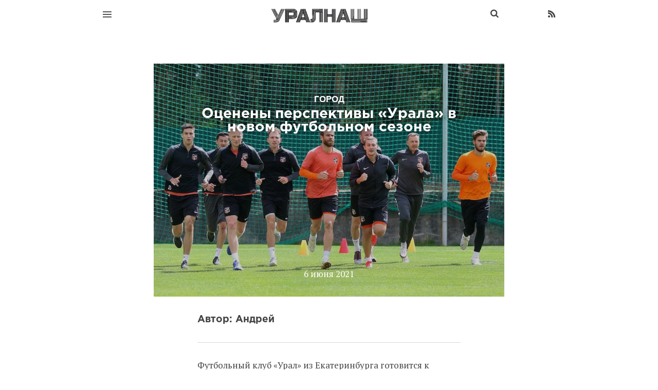

--- FILE ---
content_type: text/html; charset=utf-8
request_url: https://ural-n.ru/p/oceneny-perspektivy-urala-v-novom-futbolnom-sezone.html
body_size: 10013
content:
<!DOCTYPE html>
<head>
<title>Оценены перспективы «Урала» в новом футбольном сезоне - </title>

<meta name="viewport" content="width=device-width, initial-scale=1.0, maximum-scale=1.0, user-scalable=no">
<meta charset="utf-8">
<meta http-equiv="X-UA-Compatible" content="IE=edge,chrome=1">
<meta name="flattr:id" content="zpkl7x">
<meta property="fb:pages" content="179472682094858" />
<meta name="description" content="Футбольный клуб «Урал» из Екатеринбурга готовится к новому футбольному сезону, а беттинг-эксперты уже поделились мнением относительно перспектив уральского коллектива. Подопечные">
<meta name="keywords" content="на правах рекламы">
<link href="https://fonts.googleapis.com/css?family=PT+Serif&display=swap" rel="stylesheet">
<script data-ad-client="ca-pub-6442299633487523" async src="https://pagead2.googlesyndication.com/pagead/js/adsbygoogle.js"></script>
		 
<script data-ad-client="ca-pub-6442299633487523" async src="https://pagead2.googlesyndication.com/pagead/js/adsbygoogle.js"></script>
	

<meta property="og:type" content="article"/>
<meta property="og:title" content="Оценены перспективы «Урала» в новом футбольном сезоне"/>
<meta property="og:subtitle" content=""/>
<meta property="og:url" content="https://ural-n.ru/p/oceneny-perspektivy-urala-v-novom-futbolnom-sezone.html"/>
<meta property="article:modified_time" content="2021-06-06T12:58:27+03:00">
<meta property="article:published_time" content="2021-06-06T12:58:27+03:00">
<meta property="article:tag" content="на правах рекламы">				
<meta property="og:image" content="https://ural-n.ru/uploads/topics/preview/00/00/32/45/99d2895dfa.jpg"/>
<meta name="twitter:image" content="https://ural-n.ru/uploads/topics/preview/00/00/32/45/99d2895dfa.jpg">
<meta property="og:description" content="Футбольный клуб «Урал» из Екатеринбурга готовится к новому футбольному сезону, а беттинг-эксперты уже поделились мнением относительно перспектив уральского коллектива. Подопечные"/>
<meta property="og:site_name" content="Уралнаш. Интересно о Екатеринбурге."/>
<meta name="twitter:card" content="summary_large_image">
<meta name="twitter:site" content="@ural_nash">
<meta name="twitter:creator" content="@ural_nash">
<meta name="twitter:title" content="Оценены перспективы «Урала» в новом футбольном сезоне">
<meta name="twitter:description" content="Футбольный клуб «Урал» из Екатеринбурга готовится к новому футбольному сезону, а беттинг-эксперты уже поделились мнением относительно перспектив уральского коллектива. Подопечные">
<meta name="twitter:domain" content="ural-n.ru">
<link rel='stylesheet' type='text/css' href='https://ural-n.ru/templates/cache/ural-n0303/f665df580bc6222f7f89066e905f975d.css' />
<link rel='stylesheet' type='text/css' href='https://ural-n.ru/templates/skin/ural-n0303/css/fonts.css' />
<link rel='stylesheet' type='text/css' href='https://ural-n.ru/templates/skin/ural-n0303/css/animate.css' />

<link rel="icon" sizes="192x192" href="/icons/touch-icon-192x192.png">
<link rel="apple-touch-icon-precomposed" sizes="180x180" href="/icons/apple-touch-icon-180x180-precomposed.png">
<link rel="apple-touch-icon-precomposed" sizes="152x152" href="/icons/apple-touch-icon-152x152-precomposed.png">
<link rel="apple-touch-icon-precomposed" sizes="144x144" href="/icons/apple-touch-icon-144x144-precomposed.png">
<link rel="apple-touch-icon-precomposed" sizes="120x120" href="/icons/apple-touch-icon-120x120-precomposed.png">
<link rel="apple-touch-icon-precomposed" sizes="114x114" href="/icons/apple-touch-icon-114x114-precomposed.png">
<link rel="apple-touch-icon-precomposed" sizes="76x76" href="/icons/apple-touch-icon-76x76-precomposed.png">
<link rel="apple-touch-icon-precomposed" sizes="72x72" href="/icons/apple-touch-icon-72x72-precomposed.png">
<link rel="apple-touch-icon-precomposed" href="/icons/apple-touch-icon-57x57-precomposed.png">
<link href="/favicon.ico" type="image/x-icon" rel="icon">
<link href="/favicon.ico" type="image/x-icon" rel="shortcut icon">
<link rel="icon" type="image/png" href="/icons/favicon-16x16.png" sizes="16x16">
<link rel="icon" type="image/png" href="/icons/favicon-32x32.png" sizes="32x32">
<link rel="icon" type="image/png" href="/icons/favicon-96x96.png" sizes="96x96">
<link rel="canonical" href="https://ural-n.ru/p/oceneny-perspektivy-urala-v-novom-futbolnom-sezone.html" />
	

	<script type="text/javascript">
		var DIR_WEB_ROOT 			= 'https://ural-n.ru';
		var DIR_STATIC_SKIN 		= 'https://ural-n.ru/templates/skin/ural-n0303';
		var DIR_ROOT_ENGINE_LIB 	= 'https://ural-n.ru/engine/lib';
		var LIVESTREET_SECURITY_KEY = '87231d548f9d8c7d6b3ab4b1d21203dd';
		var SESSION_ID				= 'jo8khnrnne17qujf21gku9ip54';
		var BLOG_USE_TINYMCE		= '';
		
		var TINYMCE_LANG = 'en';
					TINYMCE_LANG = 'ru';
		
		var aRouter = new Array();
					aRouter['error'] = 'https://ural-n.ru/error/';
					aRouter['registration'] = 'https://ural-n.ru/registration/';
					aRouter['profile'] = 'https://ural-n.ru/author/';
					aRouter['my'] = 'https://ural-n.ru/my/';
					aRouter['blog'] = 'https://ural-n.ru/r/';
					aRouter['personal_blog'] = 'https://ural-n.ru/personal_blog/';
					aRouter['index'] = 'https://ural-n.ru/index/';
					aRouter['topic'] = 'https://ural-n.ru/topic/';
					aRouter['login'] = 'https://ural-n.ru/login/';
					aRouter['people'] = 'https://ural-n.ru/people/';
					aRouter['settings'] = 'https://ural-n.ru/settings/';
					aRouter['tag'] = 'https://ural-n.ru/tag/';
					aRouter['talk'] = 'https://ural-n.ru/talk/';
					aRouter['comments'] = 'https://ural-n.ru/comments/';
					aRouter['rss'] = 'https://ural-n.ru/rss/';
					aRouter['link'] = 'https://ural-n.ru/link/';
					aRouter['question'] = 'https://ural-n.ru/question/';
					aRouter['blogs'] = 'https://ural-n.ru/rs/';
					aRouter['search'] = 'https://ural-n.ru/search/';
					aRouter['admin'] = 'https://ural-n.ru/admin/';
					aRouter['ajax'] = 'https://ural-n.ru/ajax/';
					aRouter['feed'] = 'https://ural-n.ru/feed/';
					aRouter['stream'] = 'https://ural-n.ru/stream/';
					aRouter['photoset'] = 'https://ural-n.ru/photoset/';
					aRouter['subscribe'] = 'https://ural-n.ru/subscribe/';
					aRouter['language'] = 'https://ural-n.ru/language/';
					aRouter['less'] = 'https://ural-n.ru/less/';
					aRouter['about'] = 'https://ural-n.ru/about/';
					aRouter['doctpl'] = 'https://ural-n.ru/doctpl/';
					aRouter['add'] = 'https://ural-n.ru/add/';
					aRouter['mainpreview'] = 'https://ural-n.ru/mainpreview/';
					aRouter['page'] = 'https://ural-n.ru/page/';
					aRouter['sitemap'] = 'https://ural-n.ru/sitemap/';
					aRouter['tags'] = 'https://ural-n.ru/tags/';
			</script>	
	<script type='text/javascript' src='https://ural-n.ru/templates/cache/ural-n0303/f2bfaaa8d520a90dca6c22c3310821ec.js'></script>
<!--[if lt IE 9]><script type='text/javascript' src='https://ural-n.ru/engine/lib/external/html5shiv.js'></script><![endif]-->
<script type='text/javascript' src="https://yandex.st/share/share.js"></script>

	


	<script type="text/javascript">
	var LS_ROUTER_ACTION = 'blog';
	var LS_ROUTER_EVENT = 'gorod';
</script>
	
	
	
	

</head>

	
	



<body class="custom action-blog event-gorod action-topic-js params-3245  ls-user-role-guest ls-user-role-not-admin">
	

		
        <nav class="pushy pushy-left " >
        	<div class="bg"></div>
        	<div class="decor-box-shadow"></div>

			
            
			<div class="block" id="block_blogs">
		<ul class="menu js-block-blogs-content">
            <li class="title"> </li>
						<li >
			<a href="https://ural-n.ru/r/gorod/">Город</a>
		</li>
			<li >
			<a href="https://ural-n.ru/r/people/">Люди</a>
		</li>
			<li >
			<a href="https://ural-n.ru/r/istoriya/">История</a>
		</li>
			<li >
			<a href="https://ural-n.ru/r/places/">Интересные места</a>
		</li>
	
			<li><a href="https://ural-n.ru/rs/">Все</a></li>
		</ul>
</div>
		    
			<ul class="menu">
		        <li class="title"></li>
		        
		       
		        <li><a href="https://ural-n.ru/tags/">Все метки</a></li>
		        
	
            </ul>
			
			
			<ul class="menu">
		        <li class="title"></li>
		        
		       
		        <li ><a href="https://ural-n.ru/people/">Авторы</a></li>
				<li><a href="https://ural-n.ru/page/ad/">Реклама</a></li>
		        	<li ><a href="https://ural-n.ru/page/team/" >Редакция</a><i></i></li>
	<li ><a href="https://ural-n.ru/page/donate/" >Поддержать проект</a><i></i></li>
	<li ><a href="https://ural-n.ru/page/about/" >О проекте</a><i></i></li>
	
            </ul>
            <li >
<a href="https://ural-n.ru/tags/"></a>
</li>
			
		
		


			
			<ul class="menu">
            	<li class="title"></li>
            						
							</ul>
			
			<div class="hidden-desktop">
				<a href="#" class="exit-menu opacity-hover-tm-1">
					<i class="ion-ios-close-empty"></i>
				</a>
				</div>
			
				<ul class="menu">
            	
            	
				
								
			</ul>
			
			
        </nav>      
   
   
   

        <div class="site-overlay"></div>
							
<div class="fluid-fixed-grid" id="pushy-site">
	
	
	<header class="wrapper header" id="header-fixed">
		<div class="units-container">
			<div class="units-row">		
				<div class="unit-60">					
			        <a href="javascript:void(0);" class="menu-btn opacity-hover-tm-1"><i class="ion-navicon "></i></a></li>
			      	    
					<div class="logo2" onmousedown="javascript:location.replace('https://ural-n.ru');" >											
					</div>			        
		        </div>		      			
		        <div class="unit-40 font-gotha-pro-bold">
					<ul class="lang">
												
						<li>
							<a href="https://ural-n.ru/rss/" target="_blank" class="Rss">
								<i class="ion-social-rss"></i>
							</a>
						</li>
						<li class="search-top">
							<form action="https://ural-n.ru/search/">
							<input type="hidden" name="searchid" value="2264503"/>
								<input type="text" maxlength="255" name="text">
								<input type="submit" value="" title="Найти" class="js-infobox">
								<i class="fa fa-search"></i>
							</form>
						</li>												
					</ul>
		        </div>		       
		    </div>
		</div>
	</header>	
	
		
		<!-- Yandex.RTB R-A-182292-1 -->
<div id="yandex_rtb_R-A-182292-1"></div>
<script type="text/javascript">
    (function(w, d, n, s, t) {
        w[n] = w[n] || [];
        w[n].push(function() {
            Ya.Context.AdvManager.render({
                blockId: "R-A-182292-1",
                renderTo: "yandex_rtb_R-A-182292-1",
                async: true
            });
        });
        t = d.getElementsByTagName("script")[0];
        s = d.createElement("script");
        s.type = "text/javascript";
        s.src = "//an.yandex.ru/system/context.js";
        s.async = true;
        t.parentNode.insertBefore(s, t);
    })(this, this.document, "yandexContextAsyncCallbacks");
</script>
	
	<section class="wrapper ">
		<div class="units-container main-container " >
			

			
		
			
		
<div class="unit-75 centered"> <!-- overflow-hidden -->
					<div class="units-row js-topic-content">
						<section class="unit-75 centered">
							<article class="topic-content text">
								<header class="topic-header text-align-center">
									
										                											            <img src="https://ural-n.ru/uploads/topics/preview/00/00/32/45/99d2895dfa.jpg" class="full-width" alt="Оценены перспективы «Урала» в новом футбольном сезоне" />
								    																	<div class="about">
										<h2 class="title-4">Город</h2>
										<h1 class="title-3">Оценены перспективы «Урала» в новом футбольном сезоне</h1>
										<h2 class="title-5"></h2>
										<time datetime="2021-06-06T12:58:27+03:00">
											6 июня 2021
										</time>
								
																						
											
											
																					
										
							
									</div>

								</header>
								
																										
								<div class="author">
										
										<div class="">
											<div >
											<a href="https://ural-n.ru/author/ShaD/" class="title-1">Автор: 
																		                    Андрей 
							                							                </a>


										</div>
					
		<div class="vksh">
<div class="sharethis-inline-share-buttons"></div>		
<div id="fb-root"></div>

											
		</div>								
	<div class="vksh2">										

</div>
	<div class="vksh3">					
							

		</div>
		

				

										</div>
								</div>
					
								
								

								

		
			
				
				<p>Футбольный клуб «Урал» из Екатеринбурга готовится к новому футбольному сезону, а беттинг-эксперты уже поделились мнением относительно перспектив уральского коллектива.</p>

<p>Подопечные Юрия Матвеева, работающего с основной командой уже почти год, намерены выступить, как минимум, не хуже, чем в предыдущем розыгрыше элитного российского футбольного дивизиона, в котором заняли итоговое 12-е место в турнирной таблице. А аналитики беттинг-компаний считают, что выполнение данной задачи вполне по силам футболистам «Урала».</p>

<p>В частности, одна из ведущих компаний страны Лига Ставок прогнозирует для «Урала» спокойную борьбу за место в середине таблицы РПЛ в кампании 2021/22, а борьба за выживание не должна серьезно затронуть команду в новом сезоне. В этом поможет убедиться <a href="https://sportstavki.online/bukmekerskaya-kontora-liga-stavok">регистрация на Ligastavok ru</a> и поиск соответствующей линии на результаты всех участников РПЛ следующего сезона: «Урал» находится на 11-й строчке в своеобразном рейтинге фаворитов на чемпионство, и по уровню котировок команда из Екатеринбурга уверенно обходит сразу пять коллективов-конкурентов, которые, по мнению аналитиков, должны расположиться ниже, чем подопечные Матвеева в таблице — это «Крылья Советов», «Химки», «Уфа», «Нижний Новгород» и «Арсенал».</p>

<p>Отдельно стоит отметить и мнение экспертов беттинг-рынка относительно шансов «Урала» в розыгрыше Кубка России. Здесь, как гласят котировки в мобильном <a href="https://sportstavki.online/mobile-1xstavka">приложении БК 1хСтавка</a>, екатеринбуржцы имеют неплохие шансы достичь стадии четвертьфинала соревнований. По крайней мере, перспективы «Урала» в этом плане котируются примерно на одном уровне с такими коллективами, как «Сочи», «Ростов», «Краснодар» и «Рубин». Впрочем, многое в кубковой судьбе подопечных Юрия Матвеева будет зависеть и от жребия.</p>

<p>Напомним, что в предыдущем розыгрыше Кубка России «Урал» выбыл на стадии 1/8 финала, проиграв «Уфе» со счетом 0:3. А вот в сезоне 2019/20 команда из Екатеринбурга стала одним из приятных сюрпризов розыгрыша, добравшись до полуфинала, где уступила «Химкам» (1:3).</p>
			
			
	
														
													
																	
															</article>
							<br><br>
	
<!-- Yandex.RTB R-A-182292-4 -->
<div id="yandex_rtb_R-A-182292-4"></div>
<script type="text/javascript">
    (function(w, d, n, s, t) {
        w[n] = w[n] || [];
        w[n].push(function() {
            Ya.Context.AdvManager.render({
                blockId: "R-A-182292-4",
                renderTo: "yandex_rtb_R-A-182292-4",
                async: true
            });
        });
        t = d.getElementsByTagName("script")[0];
        s = d.createElement("script");
        s.type = "text/javascript";
        s.src = "//an.yandex.ru/system/context.js";
        s.async = true;
        t.parentNode.insertBefore(s, t);
    })(this, this.document, "yandexContextAsyncCallbacks");
</script>
<br>
	
										
								<br><br>
<strong style="font-weight: bold; font-family: Arial, sans-serif;">Читайте нас в&nbsp;<a href="https://t.me/ural_nash" target="_blank">Telegram</a>,&nbsp;<a href="https://www.facebook.com/oekaterinburge/" target="_blank">Facebook</a>, <a href="https://vk.com/oekaterinburge" target="_blank">ВКонтакте</a>  и&nbsp;<a href="https://twitter.com/ural_nash" target="_blank">Twitter</a>. </strong> 
	<a class="widget link-block padding-default bg-dark-blue color-white" href="https://vk.com/feed?section=ekaterinburg" onclick="yaCounter35760560.reachGoal('vk'); return true;">

	<div class="flexbox flexbox--row flexbox--align-items_center flexbox--gap_default ">
				<div class="flexbox__item flexbox__item--min">
					<img alt="" width="99%" src="/1/vk.svg" />
				</div>
				<div class="flexbox__item">
					<span class="font-size-large">Уралнаш в городской ленте Вконтакте</span> </div>
				<div class="flexbox__item flexbox__item--min">
					 </div>
			</div>
			</a>								
<br>
						</section>	
				
		<div class="article__tags">						
																		
<a rel="tag" href="https://ural-n.ru/tag/%D0%BD%D0%B0%20%D0%BF%D1%80%D0%B0%D0%B2%D0%B0%D1%85%20%D1%80%D0%B5%D0%BA%D0%BB%D0%B0%D0%BC%D1%8B/">на правах рекламы</a>										</div>	
		
		</div>										
	
		
										
					</div>			
				</div>
<!--noindex-->
				<div class="unit-90 centered">
					        <div class="units-row units-split block topic-new">
          <header class="text-align-center">
            <div class="line-title"></div>
            <h3 class="title-6">
                Похожие материалы
            </h3>
          </header>

                                                        <div class="item unit-25">
              <div class="topic tm-2 
                              animaton-tm-3
                            ">
                <div class="avatar">
                  <a href="https://ural-n.ru/p/pervyy-mezhdunarodnyy-trofey-feyenoorda-pobeda-v-lch.html" class="preview" style="
                                                              background-image: url(https://ural-n.ru/uploads/topics/preview/00/00/33/00/8038626eb8.png);
                                                      ">
                    
                  </a>
                  <a href="https://ural-n.ru/p/pervyy-mezhdunarodnyy-trofey-feyenoorda-pobeda-v-lch.html" class="mask visible-desktop">
                    <span class="center-link font-gotha-pro-bold">
                      Читать далее
                    </span>
                  </a>
                </div>
                <ul class="actions">
                  <li><a href="https://ural-n.ru/r/istoriya/">История</a>,</li>
                  <li> <div class="divraspor2">&nbsp;</div>
									</li>
				  <li>
                    
					                       <time datetime="2023-01-18T01:18:39+03:00">
                      18 января 2023, 01:18
                    </time>
                    		
		
                  </li>
                </ul>
                <h2 class="topic-title">
                  <a href="https://ural-n.ru/p/pervyy-mezhdunarodnyy-trofey-feyenoorda-pobeda-v-lch.html" class="title-1">
                    Первый международный трофей Фейеноорда: победа в ЛЧ
                  </a>
                </h2>
              </div>
            </div>                                                        <div class="item unit-25">
              <div class="topic tm-2 
                              animaton-tm-3
                            ">
                <div class="avatar">
                  <a href="https://ural-n.ru/p/vyhod-skromnogo-lanus-v-final-kubka-libertadores-2017.html" class="preview" style="
                                                              background-image: url(https://ural-n.ru/uploads/topics/preview/00/00/32/99/a47b0757b6.png);
                                                      ">
                    
                  </a>
                  <a href="https://ural-n.ru/p/vyhod-skromnogo-lanus-v-final-kubka-libertadores-2017.html" class="mask visible-desktop">
                    <span class="center-link font-gotha-pro-bold">
                      Читать далее
                    </span>
                  </a>
                </div>
                <ul class="actions">
                  <li><a href="https://ural-n.ru/r/people/">Люди</a>,</li>
                  <li> <div class="divraspor2">&nbsp;</div>
									</li>
				  <li>
                    
					                       <time datetime="2023-01-13T01:05:37+03:00">
                      13 января 2023, 01:05
                    </time>
                    		
		
                  </li>
                </ul>
                <h2 class="topic-title">
                  <a href="https://ural-n.ru/p/vyhod-skromnogo-lanus-v-final-kubka-libertadores-2017.html" class="title-1">
                    Выход скромного Ланус в финал Кубка Либертадорес 2017
                  </a>
                </h2>
              </div>
            </div>                                                        <div class="item unit-25">
              <div class="topic tm-2 
                              animaton-tm-3
                            ">
                <div class="avatar">
                  <a href="https://ural-n.ru/p/kak-germaniya-vyigrala-evro-1996.html" class="preview" style="
                                                              background-image: url(https://ural-n.ru/uploads/topics/preview/00/00/32/98/4ab7e6451e.png);
                                                      ">
                    
                  </a>
                  <a href="https://ural-n.ru/p/kak-germaniya-vyigrala-evro-1996.html" class="mask visible-desktop">
                    <span class="center-link font-gotha-pro-bold">
                      Читать далее
                    </span>
                  </a>
                </div>
                <ul class="actions">
                  <li><a href="https://ural-n.ru/r/istoriya/">История</a>,</li>
                  <li> <div class="divraspor2">&nbsp;</div>
									</li>
				  <li>
                    
					                       <time datetime="2023-01-18T00:33:52+03:00">
                      18 января 2023, 00:33
                    </time>
                    		
		
                  </li>
                </ul>
                <h2 class="topic-title">
                  <a href="https://ural-n.ru/p/kak-germaniya-vyigrala-evro-1996.html" class="title-1">
                    Как Германия выиграла Евро 1996
                  </a>
                </h2>
              </div>
            </div>                                                        <div class="item unit-25">
              <div class="topic tm-2 
                              animaton-tm-3
                            ">
                <div class="avatar">
                  <a href="https://ural-n.ru/p/vystuplenie-chili-na-chempionate-mira-1998.html" class="preview" style="
                                                              background-image: url(https://ural-n.ru/uploads/topics/preview/00/00/32/95/52dde8e955.png);
                                                      ">
                    
                  </a>
                  <a href="https://ural-n.ru/p/vystuplenie-chili-na-chempionate-mira-1998.html" class="mask visible-desktop">
                    <span class="center-link font-gotha-pro-bold">
                      Читать далее
                    </span>
                  </a>
                </div>
                <ul class="actions">
                  <li><a href="https://ural-n.ru/r/istoriya/">История</a>,</li>
                  <li> <div class="divraspor2">&nbsp;</div>
									</li>
				  <li>
                    
					                       <time datetime="2023-01-07T01:25:25+03:00">
                      7 января 2023, 01:25
                    </time>
                    		
		
                  </li>
                </ul>
                <h2 class="topic-title">
                  <a href="https://ural-n.ru/p/vystuplenie-chili-na-chempionate-mira-1998.html" class="title-1">
                    Выступление Чили на Чемпионате мира 1998
                  </a>
                </h2>
              </div>
            </div>                    </div>

					<script id="ATw8pItKl22Xt7e3">if (window.relap) window.relap.ar('ATw8pItKl22Xt7e3');</script>


				</div>
<!--/noindex-->		


								
					
		</div>
	</section>
			
		<div class="wrapper">
		<div class="units-container main-container">
			<div class="units-row units-split footer">
				<div class="unit-90 centered text-align-center">
					
					<section class="block tags">
						<header>
							<div class="line-title"></div>
							<h3 class="title-6">
								Популярные метки
							</h3>
						</header>
						
						
						<div class="block-content">

							<div class="js-block-tags-content" data-type="all">
																	<ul class="tag-cloud word-wrap">
																					<li><a class="tag-size-5" href="https://ural-n.ru/tag/%D0%90%D0%B1%D0%B0%D0%BD%D0%B4%D0%BE%D0%BD/">Абандон</a></li>
																					<li><a class="tag-size-4" href="https://ural-n.ru/tag/%D0%90%D0%B2%D1%82%D0%BE%D0%BC%D0%BE%D0%B1%D0%B8%D0%BB%D0%B8/">Автомобили</a></li>
																					<li><a class="tag-size-6" href="https://ural-n.ru/tag/%D0%B0%D1%80%D1%82/">арт</a></li>
																					<li><a class="tag-size-3" href="https://ural-n.ru/tag/%D0%B0%D1%80%D1%82-%D0%B3%D1%80%D1%83%D0%BF%D0%BF%D0%B0%20%D0%97%D0%BB%D1%8B%D0%B5/">арт-группа Злые</a></li>
																					<li><a class="tag-size-6" href="https://ural-n.ru/tag/%D0%B0%D1%80%D1%85%D0%B8%D1%82%D0%B5%D0%BA%D1%82%D1%83%D1%80%D0%B0/">архитектура</a></li>
																					<li><a class="tag-size-7" href="https://ural-n.ru/tag/%D0%B1%D0%B5%D1%81%D0%BF%D0%BB%D0%B0%D1%82%D0%BD%D0%BE/">бесплатно</a></li>
																					<li><a class="tag-size-2" href="https://ural-n.ru/tag/%D0%92%D0%BE%D0%B9%D0%BD%D0%B0/">Война</a></li>
																					<li><a class="tag-size-1" href="https://ural-n.ru/tag/%D0%92%D0%BE%D0%BA%D0%B7%D0%B0%D0%BB/">Вокзал</a></li>
																					<li><a class="tag-size-5" href="https://ural-n.ru/tag/%D0%92%D1%8B%D0%B2%D0%B5%D1%81%D0%BA%D0%B8/">Вывески</a></li>
																					<li><a class="tag-size-4" href="https://ural-n.ru/tag/%D0%92%D1%8B%D1%81%D1%82%D0%B0%D0%B2%D0%BA%D0%B8/">Выставки</a></li>
																					<li><a class="tag-size-5" href="https://ural-n.ru/tag/%D0%B2%D1%8B%D1%85%D0%BE%D0%B4%D0%BD%D0%BE%D0%B9/">выходной</a></li>
																					<li><a class="tag-size-3" href="https://ural-n.ru/tag/%D0%B3%D0%BB%D0%B0%D0%B7%D0%B0%D0%BC%D0%B8%20%D0%B3%D0%BE%D1%81%D1%82%D1%8F/">глазами гостя</a></li>
																					<li><a class="tag-size-4" href="https://ural-n.ru/tag/%D0%B3%D0%BE%D1%80%D0%BE%D0%B4%D1%81%D0%BA%D0%B8%D0%B5%20%D0%BB%D0%B5%D0%B3%D0%B5%D0%BD%D0%B4%D1%8B/">городские легенды</a></li>
																					<li><a class="tag-size-3" href="https://ural-n.ru/tag/%D0%93%D0%BE%D1%80%D0%BE%D0%B4%D1%81%D0%BA%D0%BE%D0%B9%20%D0%BF%D1%80%D1%83%D0%B4/">Городской пруд</a></li>
																					<li><a class="tag-size-3" href="https://ural-n.ru/tag/%D0%B4%D0%B2%D0%BE%D1%80%D1%8B/">дворы</a></li>
																					<li><a class="tag-size-8" href="https://ural-n.ru/tag/%D0%B4%D0%BE%D1%81%D1%82%D0%BE%D0%BF%D1%80%D0%B8%D0%BC%D0%B5%D1%87%D0%B0%D1%82%D0%B5%D0%BB%D1%8C%D0%BD%D0%BE%D1%81%D1%82%D0%B8/">достопримечательности</a></li>
																					<li><a class="tag-size-8" href="https://ural-n.ru/tag/%D0%95%D0%BA%D0%B0%D1%82%D0%B5%D1%80%D0%B8%D0%BD%D0%B1%D1%83%D1%80%D0%B3/">Екатеринбург</a></li>
																					<li><a class="tag-size-5" href="https://ural-n.ru/tag/%D0%B7%D0%B0%D0%B1%D1%80%D0%BE%D1%88%D0%B5%D0%BD%D0%BD%D1%8B%D0%B5%20%D0%BC%D0%B5%D1%81%D1%82%D0%B0/">заброшенные места</a></li>
																					<li><a class="tag-size-5" href="https://ural-n.ru/tag/%D0%97%D0%B8%D0%BC%D0%B0/">Зима</a></li>
																					<li><a class="tag-size-6" href="https://ural-n.ru/tag/%D0%B8%D0%BD%D1%82%D0%B5%D1%80%D0%B5%D1%81%D0%BD%D1%8B%D0%B5%20%D0%BC%D0%B5%D1%81%D1%82%D0%B0/">интересные места</a></li>
																					<li><a class="tag-size-6" href="https://ural-n.ru/tag/%D0%B8%D1%81%D0%BA%D1%83%D1%81%D1%81%D1%82%D0%B2%D0%BE/">искусство</a></li>
																					<li><a class="tag-size-8" href="https://ural-n.ru/tag/%D0%B8%D1%81%D1%82%D0%BE%D1%80%D0%B8%D1%8F/">история</a></li>
																					<li><a class="tag-size-2" href="https://ural-n.ru/tag/%D0%BA%D0%B8%D0%BD%D0%BE/">кино</a></li>
																					<li><a class="tag-size-2" href="https://ural-n.ru/tag/%D0%BA%D0%BE%D0%BD%D1%81%D1%82%D1%80%D1%83%D0%BA%D1%82%D0%B8%D0%B2%D0%B8%D0%B7%D0%BC/">конструктивизм</a></li>
																					<li><a class="tag-size-7" href="https://ural-n.ru/tag/%D0%BA%D1%83%D0%B4%D0%B0%20%D1%81%D1%85%D0%BE%D0%B4%D0%B8%D1%82%D1%8C/">куда сходить</a></li>
																					<li><a class="tag-size-4" href="https://ural-n.ru/tag/%D0%BA%D1%83%D0%B4%D0%B0%20%D1%81%D1%8A%D0%B5%D0%B7%D0%B4%D0%B8%D1%82%D1%8C/">куда съездить</a></li>
																					<li><a class="tag-size-9" href="https://ural-n.ru/tag/%D0%9A%D1%83%D0%BB%D1%8C%D1%82%D1%83%D1%80%D0%B0/">Культура</a></li>
																					<li><a class="tag-size-8" href="https://ural-n.ru/tag/%D0%BB%D1%8E%D0%B4%D0%B8/">люди</a></li>
																					<li><a class="tag-size-2" href="https://ural-n.ru/tag/%D0%BC%D0%B0%D0%BB%D1%8B%D1%88%D0%B5%D0%B2%D0%B0/">малышева</a></li>
																					<li><a class="tag-size-3" href="https://ural-n.ru/tag/%D0%9C%D0%B5%D1%82%D1%80%D0%BE/">Метро</a></li>
																					<li><a class="tag-size-6" href="https://ural-n.ru/tag/%D0%9C%D1%83%D0%B7%D0%B5%D0%B8/">Музеи</a></li>
																					<li><a class="tag-size-6" href="https://ural-n.ru/tag/%D0%BD%D0%B0%20%D0%BF%D1%80%D0%B0%D0%B2%D0%B0%D1%85%20%D1%80%D0%B5%D0%BA%D0%BB%D0%B0%D0%BC%D1%8B/">на правах рекламы</a></li>
																					<li><a class="tag-size-2" href="https://ural-n.ru/tag/%D0%9D%D0%BE%D0%B2%D1%8B%D0%B9%20%D0%B3%D0%BE%D0%B4/">Новый год</a></li>
																					<li><a class="tag-size-9" href="https://ural-n.ru/tag/%D0%9E%D0%B1%D1%89%D0%B5%D1%81%D1%82%D0%B2%D0%BE/">Общество</a></li>
																					<li><a class="tag-size-4" href="https://ural-n.ru/tag/%D0%BE%D0%BA%D1%80%D0%B0%D0%B8%D0%BD%D1%8B/">окраины</a></li>
																					<li><a class="tag-size-4" href="https://ural-n.ru/tag/%D0%BF%D0%B0%D0%BC%D1%8F%D1%82%D0%BD%D0%B8%D0%BA%D0%B8/">памятники</a></li>
																					<li><a class="tag-size-5" href="https://ural-n.ru/tag/%D0%BF%D0%B0%D0%BC%D1%8F%D1%82%D0%BD%D0%B8%D0%BA%D0%B8%20%D0%B0%D1%80%D1%85%D0%B8%D1%82%D0%B5%D0%BA%D1%82%D1%83%D1%80%D1%8B/">памятники архитектуры</a></li>
																					<li><a class="tag-size-5" href="https://ural-n.ru/tag/%D0%BF%D0%BB%D0%BE%D1%82%D0%B8%D0%BD%D0%BA%D0%B0/">плотинка</a></li>
																					<li><a class="tag-size-4" href="https://ural-n.ru/tag/%D0%BF%D0%BB%D0%BE%D1%89%D0%B0%D0%B4%D1%8C%201905%20%D0%B3%D0%BE%D0%B4%D0%B0/">площадь 1905 года</a></li>
																					<li><a class="tag-size-1" href="https://ural-n.ru/tag/%D0%BF%D0%BE%D0%B2%D0%BE%D0%B4%20%D0%B3%D0%BE%D1%80%D0%B4%D0%B8%D1%82%D1%8C%D1%81%D1%8F/">повод гордиться</a></li>
																					<li><a class="tag-size-8" href="https://ural-n.ru/tag/%D0%9F%D0%BE%D0%B3%D1%83%D0%BB%D1%8F%D1%82%D1%8C/">Погулять</a></li>
																					<li><a class="tag-size-2" href="https://ural-n.ru/tag/%D0%BF%D0%BE%D0%B5%D0%B7%D0%B4%D0%BA%D0%B0%20%D0%B2%D1%8B%D1%85%D0%BE%D0%B4%D0%BD%D0%BE%D0%B3%D0%BE%20%D0%B4%D0%BD%D1%8F/">поездка выходного дня</a></li>
																					<li><a class="tag-size-1" href="https://ural-n.ru/tag/%D0%BF%D0%BE%D1%81%D0%B5%D1%82%D0%B8%D1%82%D1%8C/">посетить</a></li>
																					<li><a class="tag-size-8" href="https://ural-n.ru/tag/%D0%9F%D0%BE%D1%81%D0%BC%D0%BE%D1%82%D1%80%D0%B5%D1%82%D1%8C/">Посмотреть</a></li>
																					<li><a class="tag-size-6" href="https://ural-n.ru/tag/%D0%9F%D1%83%D1%82%D0%B5%D1%88%D0%B5%D1%81%D1%82%D0%B2%D0%B8%D1%8F/">Путешествия</a></li>
																					<li><a class="tag-size-6" href="https://ural-n.ru/tag/%D0%A0%D0%B0%D0%B4%D1%8F/">Радя</a></li>
																					<li><a class="tag-size-2" href="https://ural-n.ru/tag/%D1%81%20%D0%B4%D0%B5%D0%B2%D1%83%D1%88%D0%BA%D0%BE%D0%B9/">с девушкой</a></li>
																					<li><a class="tag-size-8" href="https://ural-n.ru/tag/%D1%81%20%D0%B4%D0%B5%D1%82%D1%8C%D0%BC%D0%B8/">с детьми</a></li>
																					<li><a class="tag-size-2" href="https://ural-n.ru/tag/%D1%81%20%D0%B4%D1%80%D1%83%D0%B7%D1%8C%D1%8F%D0%BC%D0%B8/">с друзьями</a></li>
																					<li><a class="tag-size-2" href="https://ural-n.ru/tag/%D0%A1%D0%B2%D0%B5%D1%80%D0%B4%D0%BB%D0%BE%D0%B2%D1%81%D0%BA/">Свердловск</a></li>
																					<li><a class="tag-size-2" href="https://ural-n.ru/tag/%D0%A1%D0%B2%D0%B5%D1%80%D0%B4%D0%BB%D0%BE%D0%B2%D1%81%D0%BA%D0%B0%D1%8F%20%D0%BE%D0%B1%D0%BB%D0%B0%D1%81%D1%82%D1%8C/">Свердловская область</a></li>
																					<li><a class="tag-size-4" href="https://ural-n.ru/tag/%D1%81%D0%BA%D1%83%D0%BB%D1%8C%D0%BF%D1%82%D1%83%D1%80%D0%B0/">скульптура</a></li>
																					<li><a class="tag-size-3" href="https://ural-n.ru/tag/%D0%A1%D0%BB%D0%B0%D0%B2%D0%B0%20%D0%9F%D0%A2%D0%A0%D0%9A/">Слава ПТРК</a></li>
																					<li><a class="tag-size-7" href="https://ural-n.ru/tag/%D0%A1%D0%BE%D0%B1%D1%8B%D1%82%D0%B8%D1%8F/">События</a></li>
																					<li><a class="tag-size-4" href="https://ural-n.ru/tag/%D0%A1%D0%BE%D0%B2%D0%B5%D1%82%D1%81%D0%BA%D0%B8%D0%B5%20%D0%92%D1%8B%D0%B2%D0%B5%D1%81%D0%BA%D0%B8/">Советские Вывески</a></li>
																					<li><a class="tag-size-4" href="https://ural-n.ru/tag/%D1%81%D1%81%D1%81%D1%80/">ссср</a></li>
																					<li><a class="tag-size-1" href="https://ural-n.ru/tag/%D0%A1%D1%82%D0%B5%D0%BD%D0%BE%D0%B3%D1%80%D0%B0%D1%84%D1%84%D0%B8%D1%8F/">Стенограффия</a></li>
																					<li><a class="tag-size-10" href="https://ural-n.ru/tag/%D1%81%D1%82%D1%80%D0%B8%D1%82-%D0%B0%D1%80%D1%82/">стрит-арт</a></li>
																					<li><a class="tag-size-2" href="https://ural-n.ru/tag/%D1%82%D0%B5%D0%BB%D0%B5%D0%B1%D0%B0%D1%88%D0%BD%D1%8F/">телебашня</a></li>
																					<li><a class="tag-size-1" href="https://ural-n.ru/tag/%D0%A3%D0%BA%D1%82%D1%83%D1%81/">Уктус</a></li>
																					<li><a class="tag-size-10" href="https://ural-n.ru/tag/%D1%83%D0%BB%D0%B8%D1%87%D0%BD%D0%BE%D0%B5%20%D0%B8%D1%81%D0%BA%D1%83c%D1%81%D1%82%D0%B2%D0%BE/">уличное искуcство</a></li>
																					<li><a class="tag-size-4" href="https://ural-n.ru/tag/%D0%A3%D1%80%D0%B0%D0%BB%D0%BC%D0%B0%D1%88/">Уралмаш</a></li>
																					<li><a class="tag-size-4" href="https://ural-n.ru/tag/%D1%84%D0%B5%D1%81%D1%82%D0%B8%D0%B2%D0%B0%D0%BB%D0%B8/">фестивали</a></li>
																					<li><a class="tag-size-3" href="https://ural-n.ru/tag/%D1%84%D0%BE%D1%82%D0%BE/">фото</a></li>
																					<li><a class="tag-size-4" href="https://ural-n.ru/tag/%D0%A5%D0%BE%D0%B1%D0%B1%D0%B8/">Хобби</a></li>
																					<li><a class="tag-size-8" href="https://ural-n.ru/tag/%D1%85%D0%BE%D1%80%D0%BE%D1%88%D0%B5%D0%B5/">хорошее</a></li>
																					<li><a class="tag-size-8" href="https://ural-n.ru/tag/%D1%85%D1%83%D0%B4%D0%BE%D0%B6%D0%BD%D0%B8%D0%BA%D0%B8/">художники</a></li>
																					<li><a class="tag-size-10" href="https://ural-n.ru/tag/%D0%A6%D0%B5%D0%BD%D1%82%D1%80/">Центр</a></li>
																					<li><a class="tag-size-2" href="https://ural-n.ru/tag/%D0%A8%D0%BC%D0%B8%D0%BD%D0%BA%D0%B5%20%D0%A1.%20%D0%90/">Шминке С. А</a></li>
																					<li><a class="tag-size-1" href="https://ural-n.ru/tag/%D0%AD%D0%BB%D1%8C%D0%BC%D0%B0%D1%88/">Эльмаш</a></li>
																			</ul>
															</div>

						</div>
					</section>

				</div>
			</div>
		</div>
</div>
		
		<footer class="wrapper">
		<div class="units-container main-container">
			<div class="units-row units-split footer">
				<div class="unit-50 centered text-align-center">											
												</div>																							
												<div class="units-container main-container" style="background-color: black">							
				<div style="float: right;">			
	 
<!-- Yandex.Metrika counter -->
<script type="text/javascript">
    (function (d, w, c) {
        (w[c] = w[c] || []).push(function() {
            try {
                w.yaCounter35760560 = new Ya.Metrika2({
                    id:35760560,
                    clickmap:true,
                    trackLinks:true,
                    accurateTrackBounce:true,
                    webvisor:true
                });
            } catch(e) { }
        });

        var n = d.getElementsByTagName("script")[0],
            s = d.createElement("script"),
            f = function () { n.parentNode.insertBefore(s, n); };
        s.type = "text/javascript";
        s.async = true;
        s.src = "https://mc.yandex.ru/metrika/tag.js";

        if (w.opera == "[object Opera]") {
            d.addEventListener("DOMContentLoaded", f, false);
        } else { f(); }
    })(document, window, "yandex_metrika_callbacks2");
</script>
<noscript><div><img src="https://mc.yandex.ru/watch/35760560" style="position:absolute; left:-9999px;" alt="" /></div></noscript>
<!-- /Yandex.Metrika counter -->
						</div>
				<ul class="footer_soc">
				<li class="footer__soc-link-item"><noindex><a href="https://vk.com/oekaterinburge"  rel="nofollow"><img src="/urln/vk.png"></a></noindex></li>
					<li class="footer__soc-link-item"><noindex><a href="https://www.facebook.com/oekaterinburge/"  rel="nofollow"><img src="/urln/fb.png"></a></noindex></li>
					<li class="footer__soc-link-item"><noindex><a href="https://twitter.com/ural_nash"  rel="nofollow"><img src="/urln/twi.png"></a></noindex></li>
				<li class="footer__soc-link-item"><noindex><a href="https://www.instagram.com/welove_ekb/"  rel="nofollow"><img src="/urln/ins.png"></a></noindex></li>
				</ul>
			<br/>					
				<ul class="footer__mnu">
				<li class="footer__mnu-item"><a class="footer__mnu-item" href="/page/about/">О проекте</a></li>
				<li class="footer__mnu-item"><a class="footer__mnu-item" href="/page/ad/">Реклама</a></li>
				<li class="footer__mnu-item"><a class="footer__mnu-item" href="https://ural-n.ru/page/team/">Редакция</a></li>	
				<li class="footer__mnu-item"><a class="footer__mnu-item" href="https://ural-n.ru/page/donate/">Поддержать</a></li>
				<li class="footer__mnu-item"><a class="footer__mnu-item" href="/tags/">Все метки</a></li>
				<li class="footer__mnu-item"><a class="footer__mnu-item" href="/people/">Все авторы</a></li>
							
				</ul>
				<ul class="footer__foter">
				<li>Уралнаш © 2023  Пишем интересно о Екатеринбурге.  </li>
				<li>Публикация материалов возможна только с согласия редакции.  </li>
				</ul>
				<br/>		
		</div>																							
			</div>
		</div>
	</footer>

	
	
			<script type="text/javascript">
			var _lsIsLoadGA=(typeof(window._gaq)=='undefined') ? false : true ;

			  var _gaq = _gaq || [];
			  _gaq.push(['lscounter._setAccount', 'UA-28922093-1']);
			  _gaq.push(['lscounter._trackPageview']);

			if (!_lsIsLoadGA) {
			  (function() {
				var ga = document.createElement('script'); ga.type = 'text/javascript'; ga.async = true;
				ga.src = ('https:' == document.location.protocol ? 'https://ssl' : 'http://www') + '.google-analytics.com/ga.js';
				var s = document.getElementsByTagName('script')[0]; s.parentNode.insertBefore(ga, s);
			  })();
			}
			</script>
		
</div>
<aside class="toolbar visible-desktop">
	

																		<section class="toolbar-scrollup" id="toolbar_scrollup">
	<a href="#" onclick="ls.toolbar.up.goUp();" title="Вверх" class="toolbar-topic-prev js-title-comment"><i class="fa fa-angle-double-up"></i></a>
</section>			</aside><script defer src="https://static.cloudflareinsights.com/beacon.min.js/vcd15cbe7772f49c399c6a5babf22c1241717689176015" integrity="sha512-ZpsOmlRQV6y907TI0dKBHq9Md29nnaEIPlkf84rnaERnq6zvWvPUqr2ft8M1aS28oN72PdrCzSjY4U6VaAw1EQ==" data-cf-beacon='{"version":"2024.11.0","token":"298b228d145249e881376758d97a3578","r":1,"server_timing":{"name":{"cfCacheStatus":true,"cfEdge":true,"cfExtPri":true,"cfL4":true,"cfOrigin":true,"cfSpeedBrain":true},"location_startswith":null}}' crossorigin="anonymous"></script>
</body>
</html>

--- FILE ---
content_type: text/html; charset=utf-8
request_url: https://www.google.com/recaptcha/api2/aframe
body_size: 268
content:
<!DOCTYPE HTML><html><head><meta http-equiv="content-type" content="text/html; charset=UTF-8"></head><body><script nonce="F1JlQ3VQrzTdN8G3Glf7wQ">/** Anti-fraud and anti-abuse applications only. See google.com/recaptcha */ try{var clients={'sodar':'https://pagead2.googlesyndication.com/pagead/sodar?'};window.addEventListener("message",function(a){try{if(a.source===window.parent){var b=JSON.parse(a.data);var c=clients[b['id']];if(c){var d=document.createElement('img');d.src=c+b['params']+'&rc='+(localStorage.getItem("rc::a")?sessionStorage.getItem("rc::b"):"");window.document.body.appendChild(d);sessionStorage.setItem("rc::e",parseInt(sessionStorage.getItem("rc::e")||0)+1);localStorage.setItem("rc::h",'1768730860656');}}}catch(b){}});window.parent.postMessage("_grecaptcha_ready", "*");}catch(b){}</script></body></html>

--- FILE ---
content_type: image/svg+xml
request_url: https://ural-n.ru/urln/logo/uraln.svg
body_size: 3310
content:
<?xml version="1.0" encoding="utf-8"?>
<!-- Generator: Adobe Illustrator 23.0.3, SVG Export Plug-In . SVG Version: 6.00 Build 0)  -->
<svg version="1.1" id="Слой_1" xmlns="http://www.w3.org/2000/svg" xmlns:xlink="http://www.w3.org/1999/xlink" x="0px" y="0px"
	 viewBox="0 0 193 40" style="enable-background:new 0 0 193 40;" xml:space="preserve">
<style type="text/css">
	.st0{fill-rule:evenodd;clip-rule:evenodd;fill:url(#SVGID_1_);}
	.st1{fill-rule:evenodd;clip-rule:evenodd;fill:url(#SVGID_2_);}
	.st2{fill-rule:evenodd;clip-rule:evenodd;fill:url(#SVGID_3_);}
	.st3{fill-rule:evenodd;clip-rule:evenodd;fill:url(#SVGID_4_);}
	.st4{fill-rule:evenodd;clip-rule:evenodd;fill:url(#SVGID_5_);}
	.st5{fill-rule:evenodd;clip-rule:evenodd;fill:url(#SVGID_6_);}
	.st6{fill:none;stroke:#2B2A29;stroke-width:20;stroke-miterlimit:22.9256;}
	.st7{fill-rule:evenodd;clip-rule:evenodd;}
	.st8{fill-rule:evenodd;clip-rule:evenodd;fill:#080808;}
	.st9{fill-rule:evenodd;clip-rule:evenodd;fill:#1C1D1F;}
	.st10{fill-rule:evenodd;clip-rule:evenodd;fill:#09090A;}
</style>
<g id="Слой_x0020_1">
	<g id="_972049223312">
		
			<linearGradient id="SVGID_1_" gradientUnits="userSpaceOnUse" x1="11052.2256" y1="-13826.1816" x2="11138.0156" y2="-13835.5391" gradientTransform="matrix(0.0283 0 0 -0.0283 -203.0756 -364.2079)">
			<stop  offset="0" style="stop-color:#000000"/>
			<stop  offset="1" style="stop-color:#FEFEFE"/>
		</linearGradient>
		<path class="st0" d="M26.05,6.39h-1.02l-7.17,15.17c-0.92,1.99-1.51,3.77-2.88,4.88c0.23-2.21,7.73-15.85,9.2-20.05h-1.03
			l-8.69,18.36c-1.07-1.51-1.66-3.07-2.39-4.57c-1.79-3.68-5.8-10.76-7.04-13.8H3.99c0.91,2.12,2.04,4.17,3.03,6.2l3.25,6.23
			c2.3,4.47,5.59,8.79,2.2,9.02c-2.17,0.15-3.68-0.47-4.26,0.4c0.15,0.38-0.22,0.62,1.83,0.6c6.75-0.08,5.71-1.09,9.47-8.53
			L26.05,6.39L26.05,6.39z"/>
		
			<linearGradient id="SVGID_2_" gradientUnits="userSpaceOnUse" x1="11045.6973" y1="-13886.1807" x2="11131.4863" y2="-13895.5439" gradientTransform="matrix(0.0283 0 0 -0.0283 -203.0756 -364.2079)">
			<stop  offset="0" style="stop-color:#000000"/>
			<stop  offset="1" style="stop-color:#FEFEFE"/>
		</linearGradient>
		<path class="st1" d="M29.82,6.39H28.8C28.52,7.13,18.68,28.36,17.47,29.6c-2.01,2.06-5.67,1.95-9.26,1.95v1.03
			c11.37,0,9.99-1.89,14.02-10.07L29.82,6.39L29.82,6.39z"/>
		
			<linearGradient id="SVGID_3_" gradientUnits="userSpaceOnUse" x1="11048.8643" y1="-13857.3633" x2="11134.6533" y2="-13866.7266" gradientTransform="matrix(0.0283 0 0 -0.0283 -203.0756 -364.2079)">
			<stop  offset="0" style="stop-color:#000000"/>
			<stop  offset="1" style="stop-color:#FEFEFE"/>
		</linearGradient>
		<path class="st2" d="M27.94,6.39h-1.03c-1.18,2.9-9.36,20.16-10.69,21.69c-1.67,1.93-3.87,1.63-6.45,1.58
			c-1.6-0.03-1.46-0.25-1.56,1.05c8.79,0,8.43-0.16,12.72-9.51L27.94,6.39L27.94,6.39z"/>
		
			<linearGradient id="SVGID_4_" gradientUnits="userSpaceOnUse" x1="11059.9932" y1="-13754.7852" x2="11145.7822" y2="-13764.1436" gradientTransform="matrix(0.0283 0 0 -0.0283 -203.0756 -364.2079)">
			<stop  offset="0" style="stop-color:#000000"/>
			<stop  offset="1" style="stop-color:#FEFEFE"/>
		</linearGradient>
		<path class="st3" d="M6.96,6.39H5.92c0.87,2.41,3.03,6.18,4.31,8.52c0.8,1.47,1.57,2.89,2.25,4.33c0.4,0.85,1.6,3.46,2.36,4.03
			c0.5-1.69-0.69-2.76-1.47-4.38l-4.37-8.26C8.49,9.69,7.28,7.31,6.96,6.39L6.96,6.39z"/>
		
			<linearGradient id="SVGID_5_" gradientUnits="userSpaceOnUse" x1="11064.6934" y1="-13712.2295" x2="11150.4824" y2="-13721.5869" gradientTransform="matrix(0.0283 0 0 -0.0283 -203.0756 -364.2079)">
			<stop  offset="0" style="stop-color:#000000"/>
			<stop  offset="1" style="stop-color:#FEFEFE"/>
		</linearGradient>
		<path class="st4" d="M8.89,6.39H7.82c0.51,1.47,7.03,14.01,7.77,14.74c1.03-1.24-1.59-4.57-2.96-7.32L8.89,6.39L8.89,6.39z"/>
		
			<linearGradient id="SVGID_6_" gradientUnits="userSpaceOnUse" x1="11068.9131" y1="-13672.4326" x2="11154.7021" y2="-13681.791" gradientTransform="matrix(0.0283 0 0 -0.0283 -203.0756 -364.2079)">
			<stop  offset="0" style="stop-color:#000000"/>
			<stop  offset="1" style="stop-color:#FEFEFE"/>
		</linearGradient>
		<path class="st5" d="M10.81,6.39H9.75c0.85,1.96,5.68,11.62,6.79,12.77c0.85-1.11-0.17-2.09-0.8-3.19
			c-0.24-0.43-0.6-0.96-0.88-1.49l-2.45-4.68C11.84,8.59,11.36,7.56,10.81,6.39z"/>
	</g>
	<g id="_972049221360">
		<line class="st6" x1="-29.52" y1="-7.2" x2="-29.52" y2="-7.2"/>
	</g>
	<g id="_972049221488">
		<path class="st7" d="M30.82,32.57h1.32V7.45h14.28c6.82,0,6.61,6.18,6.61,10.32c0,3.61-2.57,6.88-6.08,6.88h-8.99v1.32
			c5.96,0,16.13,1.14,16.13-7.14V13c0-3.1-3.51-6.61-6.61-6.61H30.82V32.57L30.82,32.57z"/>
		<path class="st7" d="M32.67,32.57h1.32V9.56c2.73,0,12.95-0.45,14.38,0.17c4.27,1.85,2.69,9.89,2.03,10.94
			c-0.7,1.13-1.88,2.11-3.71,2.11h-8.73v1.32l10.22-0.36c4.88-1.03,4.06-6.92,4.06-10.48c0-2.69-3.1-5.03-4.76-5.03H32.67
			L32.67,32.57L32.67,32.57z"/>
		<path class="st7" d="M34.52,32.57h1.32V11.42h5.03c8.82,0,8.2-1.84,8.2,7.67c0,2.71-7.9,1.85-11.11,1.85
			c0.03,1.45-0.01,1.32,1.85,1.32c2.67,0,4.4-0.22,6.89-0.25c4.53-0.06,3.69-4.79,3.69-8.21c0-1.26-0.29-1.79-0.97-2.47
			c-0.57-0.57-1.46-1.24-2.47-1.24H34.52L34.52,32.57L34.52,32.57z"/>
		<path class="st7" d="M36.37,12.74v19.84h1.32V13.27c1.7,0,8.46-0.25,9.52,0c0,2.5,0.51,5.82-0.79,5.82h-8.46v1.06h8.73
			c2.52,0,1.85-2.69,1.85-6.61c0-0.64-0.95-1.59-1.59-1.59h-9.79C36.56,11.94,36.37,12.13,36.37,12.74L36.37,12.74z"/>
	</g>
	<g id="_972049218096">
		<line class="st6" x1="-29.52" y1="-7.2" x2="-29.52" y2="-7.2"/>
	</g>
	<g id="_972049217520">
		<path class="st7" d="M61.35,25.96h8.46v0.53h-8.46V25.96z M73.25,32.57h-1.16c-0.09-0.07-0.13-0.23-0.34-0.61l-1.4-4.15h-9.52
			c-0.24,1.01-0.6,1.98-0.98,2.99c-0.58,1.57-0.2,1.77-1.93,1.77c0.56-2.42,2.9-7.86,3.81-10.48c0.44-1.28,3.51-9.62,3.6-10.68h0.53
			c0.09,1.03,3.18,9.47,3.6,10.68l2.91,7.93C72.68,30.99,73.06,31.76,73.25,32.57L73.25,32.57z M62.14,24.11h6.88v0.53h-6.88V24.11z
			 M65.32,15.12h0.53c0.08,0.98,2.21,6.84,2.64,7.67h-5.82C63.11,21.96,65.24,16.1,65.32,15.12L65.32,15.12z"/>
		<path class="st7" d="M56.06,32.57h1.32c0.1-1.19,5.11-14.96,5.93-17.08c0.43-1.11,1.93-4.98,2-5.93l4.46,11.41
			c0.85,2.28,3.89,10.15,4.01,11.6h1.32c-0.18-2.18-8.78-23.64-8.99-26.18h-1.06C64.85,8.89,56.24,30.39,56.06,32.57L56.06,32.57z"
			/>
		<path class="st7" d="M51.83,32.57h1.59l7.93-22.75c0.34-0.85,0.97-2.41,1.06-3.44h-1.32c-0.15,1.84-4.67,13.29-5.72,16.23
			C54.3,25.59,53.06,30.01,51.83,32.57L51.83,32.57z"/>
		<path class="st7" d="M77.75,32.57h1.59L71.17,9.79c-0.39-1.07-0.99-2.15-1.09-3.4h-1.32C68.94,8.64,77.56,30.28,77.75,32.57z"/>
		<path class="st7" d="M77.22,32.57l-3.47-10.02c-0.22-0.58-0.5-1.08-0.72-1.66l-4.8-13.72c-0.26-0.56-0.28-0.74-0.5-0.8h-1.09
			l9,25.39c0.24,0.56,0.28,0.75,0.49,0.8H77.22L77.22,32.57z"/>
		<path class="st7" d="M55.06,32.57c0.33-0.1,0.29-0.57,1-2.38l8.46-23.8h-1.11c-0.28,0.15-0.45,0.69-1.04,2.35l-8.43,23.84H55.06z"
			/>
	</g>
	<g id="_972049217008">
		<line class="st6" x1="-29.52" y1="-7.2" x2="-29.52" y2="-7.2"/>
	</g>
	<g id="_972049214512">
		<path class="st8" d="M88.96,25.12c0,5.55-4.62,6.41-8.98,6.41v1.03c3.38,0,5.34,0.37,7.77-1.98c0.98-0.94,2.23-2.64,2.23-4.43
			V13.06h7.44V32.3h1.28V13.06c1.41,0.12,0.51-0.17,0.51,0.77V32.3h1.28V13.06h0.77V32.3h1.03V13.06h0.77V32.3h1.03V11.78H88.96
			V25.12z"/>
		<path class="st8" d="M85.11,8.96l0,7.18c-0.01,1.88,0.26,2.67,0.27,4.35c0.01,7.5,0.21,7.19-5.4,7.19v1.28h3.08
			c1.57,0,3.33-1.76,3.33-3.33V9.47h17.7V8.19H85.88C85.29,8.19,85.11,8.36,85.11,8.96z"/>
		<path class="st8" d="M83.32,7.16c0,2.74-0.15,9.66,0.15,11.65c0.33,2.15,0.27,5.27-0.15,7.07h-3.33v1.28
			c1.98,0,4.62,0.47,4.62-2.05V7.42l19.49,0.32l0-1.34H84.08C83.49,6.39,83.32,6.57,83.32,7.16L83.32,7.16z"/>
		<path class="st8" d="M87.16,25.12c0,4.44-4.03,4.62-7.18,4.62v1.03h3.08c2.66,0,5.13-2.48,5.13-5.13V11.26h15.9V9.98H87.16
			L87.16,25.12L87.16,25.12z"/>
	</g>
	<g id="_972049215408">
		<line class="st6" x1="-29.52" y1="-7.2" x2="-29.52" y2="-7.2"/>
	</g>
	<g id="_972049211568">
		<path class="st9" d="M113.35,19.88h8.46v0.53h-8.46V19.88z M113.35,18.03h8.46v0.53h-8.46V18.03z M112.03,32.57h1.32V21.73h8.46
			v10.84h1.32V6.39h-1.32v10.32h-8.46V6.39h-1.32V32.57z"/>
		<polygon class="st9" points="123.67,32.57 124.99,32.57 124.99,6.39 123.67,6.39 		"/>
		<polygon class="st9" points="127.37,32.57 128.69,32.57 128.69,6.39 127.37,6.39 		"/>
		<polygon class="st9" points="106.47,32.57 107.8,32.57 107.8,6.39 106.47,6.39 		"/>
		<polygon class="st9" points="110.18,32.57 111.5,32.57 111.5,6.39 110.18,6.39 		"/>
		<polygon class="st9" points="125.52,32.57 126.84,32.57 126.84,6.39 125.52,6.39 		"/>
		<polygon class="st9" points="108.33,32.57 109.65,32.57 109.65,6.39 108.33,6.39 		"/>
	</g>
	<g id="_972049209872">
		<line class="st6" x1="-29.52" y1="-7.2" x2="-29.52" y2="-7.2"/>
	</g>
	<g id="_972049209392">
		<path class="st10" d="M139.41,25.96h8.46v0.53h-8.46V25.96z M151.32,32.57h-1.16c-0.09-0.07-0.13-0.23-0.34-0.61l-1.4-4.15h-9.52
			c-0.24,1.01-0.6,1.98-0.98,2.99c-0.58,1.57-0.2,1.77-1.93,1.77c0.56-2.42,2.9-7.86,3.81-10.48c0.44-1.28,3.51-9.62,3.6-10.68h0.53
			c0.09,1.03,3.18,9.47,3.6,10.68l2.91,7.93C150.74,30.99,151.13,31.76,151.32,32.57L151.32,32.57z M140.21,24.11h6.88v0.53h-6.88
			V24.11z M143.38,15.12h0.53c0.08,0.98,2.21,6.84,2.64,7.67h-5.82C141.17,21.96,143.3,16.1,143.38,15.12L143.38,15.12z"/>
		<path class="st10" d="M134.12,32.57h1.32c0.1-1.19,5.11-14.96,5.93-17.08c0.43-1.11,1.93-4.98,2-5.93l4.46,11.41
			c0.85,2.28,3.89,10.15,4.01,11.6h1.32c-0.18-2.18-8.78-23.64-8.99-26.18h-1.06C142.91,8.89,134.31,30.39,134.12,32.57
			L134.12,32.57z"/>
		<path class="st10" d="M129.89,32.57h1.59l7.93-22.75c0.34-0.85,0.97-2.41,1.06-3.44h-1.32c-0.15,1.84-4.67,13.29-5.72,16.23
			C132.37,25.59,131.12,30.01,129.89,32.57L129.89,32.57z"/>
		<path class="st10" d="M155.81,32.57h1.59l-8.17-22.78c-0.39-1.07-0.99-2.15-1.09-3.4h-1.32C147.01,8.64,155.62,30.28,155.81,32.57
			L155.81,32.57z"/>
		<path class="st10" d="M155.28,32.57l-3.47-10.02c-0.22-0.58-0.5-1.08-0.72-1.66l-4.8-13.72c-0.26-0.56-0.28-0.74-0.5-0.8h-1.09
			l9,25.39c0.24,0.56,0.28,0.75,0.49,0.8H155.28L155.28,32.57z"/>
		<path class="st10" d="M133.13,32.57c0.33-0.1,0.29-0.57,1-2.38l8.46-23.8h-1.11c-0.28,0.15-0.45,0.69-1.04,2.35l-8.43,23.84
			H133.13z"/>
	</g>
	<g id="_972049206928">
		<line class="st6" x1="-29.52" y1="-7.2" x2="-29.52" y2="-7.2"/>
	</g>
	<g id="_972049203056">
		<path class="st7" d="M190.63,26.71V6.39h-1.11v15.53c0,3.86,0.43,3.89-0.83,3.97l-0.01-19.49h-0.92c0,2.83,0.3,18.03-0.17,19.51
			l-0.84,0.03l-0.01-19.54h-0.91l-0.03,19.38L166.04,26c-0.44,0-1.16,0.04-1.57,0.01l-1.07-0.28l-0.08-19.35h-0.94l-0.1,19.54
			c-1.18-0.01-0.93-0.16-0.94-1.4l0.01-18.13h-0.91V25.9c-1.19-0.24-0.88-0.28-0.84-1.9l0.01-17.61h-1.02
			c0,3.55-0.44,18.14,0.18,20.43C160.97,27.16,189.28,27.1,190.63,26.71L190.63,26.71z"/>
		<path class="st7" d="M190.63,32.34v-0.71c-2.17-0.58-13.47-0.2-16.56-0.2l-12.42,0c-1.4-0.01-2.89-0.5-2.94,0.84
			C159.41,32.63,188.24,32.69,190.63,32.34L190.63,32.34z"/>
		<path class="st7" d="M190.63,30.51v-0.72c-1.68-0.5-23.27-0.2-28.47-0.22c-4.04-0.01-3.07-0.29-3.48,0.62
			c0.55,0.64,0.54,0.42,1.65,0.43l14.25-0.02C179.14,30.6,186.4,31.03,190.63,30.51z"/>
		<path class="st7" d="M158.69,28.76l31.79,0c-0.16-1.45,0.84-1.03-3.47-1.01h-24.84C157.75,27.73,158.91,27.32,158.69,28.76
			L158.69,28.76z"/>
		<polygon class="st7" points="184.99,25.73 184.99,6.39 184.08,6.39 184.08,25.84 		"/>
		<polygon class="st7" points="172.31,25.71 172.31,6.39 171.4,6.39 171.4,25.84 		"/>
		<polygon class="st7" points="175.86,6.39 175.14,6.39 175.14,25.84 175.86,25.84 		"/>
		<path class="st7" d="M165.05,6.39h-0.71v19.44c1.18-0.14,0.71-0.42,0.71-4.17V6.39z"/>
		<path class="st7" d="M177.73,6.39h-0.71v19.44c1.18-0.14,0.71-0.42,0.71-4.17V6.39z"/>
		<path class="st7" d="M173.98,6.39h-0.71l0.02,18.89c0.28,0.88-0.5,0.4,0.7,0.55V6.39z"/>
	</g>
	<g id="_972049201584">
		<line class="st6" x1="-29.52" y1="-7.2" x2="-29.52" y2="-7.2"/>
	</g>
</g>
</svg>
